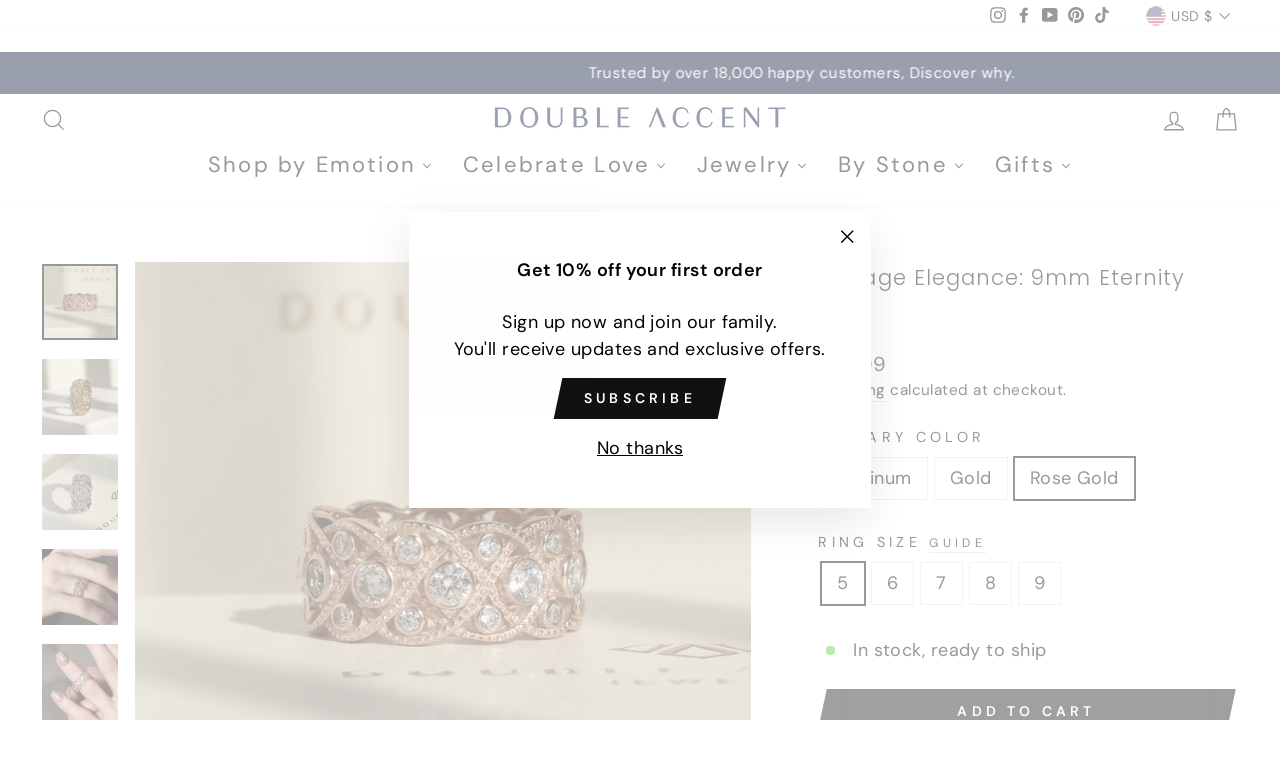

--- FILE ---
content_type: text/html; charset=UTF-8
request_url: https://pre.bossapps.co/api/js/doubleaccent.myshopify.com/variants
body_size: 99
content:
{"40229206032465":{"preorder":"yes"},"40229206065233":{"preorder":"yes"},"40229206098001":{"preorder":"yes"},"40229206130769":{"preorder":"yes"},"40229206163537":{"preorder":"yes"}}